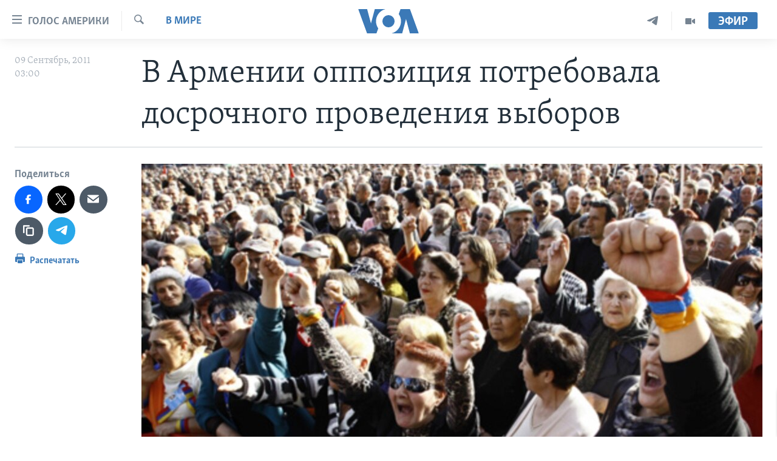

--- FILE ---
content_type: text/html; charset=utf-8
request_url: https://www.golosameriki.com/a/protesters-gather-in-armenia-2011-09-09-129562973/244419.html
body_size: 10951
content:

<!DOCTYPE html>
<html lang="ru" dir="ltr" class="no-js">
<head>
<link href="/Content/responsive/VOA/ru-RU/VOA-ru-RU.css?&amp;av=0.0.0.0&amp;cb=304" rel="stylesheet"/>
<script src="https://tags.golosameriki.com/voa-pangea/prod/utag.sync.js"></script> <script type='text/javascript' src='https://www.youtube.com/iframe_api' async></script>
<script type="text/javascript">
//a general 'js' detection, must be on top level in <head>, due to CSS performance
document.documentElement.className = "js";
var cacheBuster = "304";
var appBaseUrl = "/";
var imgEnhancerBreakpoints = [0, 144, 256, 408, 650, 1023, 1597];
var isLoggingEnabled = false;
var isPreviewPage = false;
var isLivePreviewPage = false;
if (!isPreviewPage) {
window.RFE = window.RFE || {};
window.RFE.cacheEnabledByParam = window.location.href.indexOf('nocache=1') === -1;
const url = new URL(window.location.href);
const params = new URLSearchParams(url.search);
// Remove the 'nocache' parameter
params.delete('nocache');
// Update the URL without the 'nocache' parameter
url.search = params.toString();
window.history.replaceState(null, '', url.toString());
} else {
window.addEventListener('load', function() {
const links = window.document.links;
for (let i = 0; i < links.length; i++) {
links[i].href = '#';
links[i].target = '_self';
}
})
}
var pwaEnabled = false;
var swCacheDisabled;
</script>
<meta charset="utf-8" />
<title>В Армении оппозиция потребовала досрочного проведения выборов</title>
<meta name="description" content="Участники демонстрации также требуют освобождения политических заключенных" />
<meta name="keywords" content="Темы дня, В мире, СНГ и регионы" />
<meta name="viewport" content="width=device-width, initial-scale=1.0" />
<meta http-equiv="X-UA-Compatible" content="IE=edge" />
<meta name="robots" content="max-image-preview:large"><meta name="yandex-verification" content="3d51d0b3cac2cead" />
<meta name="yandex-verification" content="0d434f2340c607bb" />
<meta property="fb:pages" content="144776752025" />
<meta name="msvalidate.01" content="3286EE554B6F672A6F2E608C02343C0E" />
<script type="text/javascript" src="//script.crazyegg.com/pages/scripts/0026/0255.js" async="async" ></script>
<link href="https://www.golosameriki.com/a/protesters-gather-in-armenia-2011-09-09-129562973/244419.html" rel="canonical" />
<meta name="apple-mobile-web-app-title" content="Голос Америки" />
<meta name="apple-mobile-web-app-status-bar-style" content="black" />
<meta name="apple-itunes-app" content="app-id=1414562683, app-argument=//244419.ltr" />
<meta content="В Армении оппозиция потребовала досрочного проведения выборов" property="og:title" />
<meta content="Участники демонстрации также требуют освобождения политических заключенных" property="og:description" />
<meta content="article" property="og:type" />
<meta content="https://www.golosameriki.com/a/protesters-gather-in-armenia-2011-09-09-129562973/244419.html" property="og:url" />
<meta content="ГОЛОС АМЕРИКИ" property="og:site_name" />
<meta content="https://www.facebook.com/golosameriki" property="article:publisher" />
<meta content="https://gdb.voanews.com/70f702dd-9f9e-4781-be51-4cd6136d0756_w1200_h630.jpg" property="og:image" />
<meta content="1200" property="og:image:width" />
<meta content="630" property="og:image:height" />
<meta content="421596527890051" property="fb:app_id" />
<meta content="summary_large_image" name="twitter:card" />
<meta content="@GolosAmeriki" name="twitter:site" />
<meta content="https://gdb.voanews.com/70f702dd-9f9e-4781-be51-4cd6136d0756_w1200_h630.jpg" name="twitter:image" />
<meta content="В Армении оппозиция потребовала досрочного проведения выборов" name="twitter:title" />
<meta content="Участники демонстрации также требуют освобождения политических заключенных" name="twitter:description" />
<link rel="amphtml" href="https://www.golosameriki.com/amp/protesters-gather-in-armenia-2011-09-09-129562973/244419.html" />
<script type="application/ld+json">{"articleSection":"В мире","isAccessibleForFree":true,"headline":"В Армении оппозиция потребовала досрочного проведения выборов","inLanguage":"ru-RU","keywords":"Темы дня, В мире, СНГ и регионы","author":{"@type":"Person","name":"Голос Америки"},"datePublished":"2011-09-09 00:00:00Z","dateModified":"2011-09-09 00:00:00Z","publisher":{"logo":{"width":512,"height":220,"@type":"ImageObject","url":"https://www.golosameriki.com/Content/responsive/VOA/ru-RU/img/logo.png"},"@type":"NewsMediaOrganization","url":"https://www.golosameriki.com","sameAs":["https://facebook.com/golosameriki","https://twitter.com/golosameriki","https://www.youtube.com/golosamerikius","https://www.instagram.com/golosameriki/","https://t.me/GolosAmeriki"],"name":"ГОЛОС АМЕРИКИ","alternateName":""},"@context":"https://schema.org","@type":"NewsArticle","mainEntityOfPage":"https://www.golosameriki.com/a/protesters-gather-in-armenia-2011-09-09-129562973/244419.html","url":"https://www.golosameriki.com/a/protesters-gather-in-armenia-2011-09-09-129562973/244419.html","description":"Участники демонстрации также требуют освобождения политических заключенных","image":{"width":1080,"height":608,"@type":"ImageObject","url":"https://gdb.voanews.com/70f702dd-9f9e-4781-be51-4cd6136d0756_w1080_h608.jpg"},"name":"В Армении оппозиция потребовала досрочного проведения выборов"}</script>
<script src="/Scripts/responsive/infographics.b?v=dVbZ-Cza7s4UoO3BqYSZdbxQZVF4BOLP5EfYDs4kqEo1&amp;av=0.0.0.0&amp;cb=304"></script>
<script src="/Scripts/responsive/loader.b?v=k-Glo3PZlmeSvzVLLV34AUzI5LZTYyUXn8VqJH3e4ug1&amp;av=0.0.0.0&amp;cb=304"></script>
<link rel="icon" type="image/svg+xml" href="/Content/responsive/VOA/img/webApp/favicon.svg" />
<link rel="alternate icon" href="/Content/responsive/VOA/img/webApp/favicon.ico" />
<link rel="apple-touch-icon" sizes="152x152" href="/Content/responsive/VOA/img/webApp/ico-152x152.png" />
<link rel="apple-touch-icon" sizes="144x144" href="/Content/responsive/VOA/img/webApp/ico-144x144.png" />
<link rel="apple-touch-icon" sizes="114x114" href="/Content/responsive/VOA/img/webApp/ico-114x114.png" />
<link rel="apple-touch-icon" sizes="72x72" href="/Content/responsive/VOA/img/webApp/ico-72x72.png" />
<link rel="apple-touch-icon-precomposed" href="/Content/responsive/VOA/img/webApp/ico-57x57.png" />
<link rel="icon" sizes="192x192" href="/Content/responsive/VOA/img/webApp/ico-192x192.png" />
<link rel="icon" sizes="128x128" href="/Content/responsive/VOA/img/webApp/ico-128x128.png" />
<meta name="msapplication-TileColor" content="#ffffff" />
<meta name="msapplication-TileImage" content="/Content/responsive/VOA/img/webApp/ico-144x144.png" />
<link rel="alternate" type="application/rss+xml" title="VOA - Top Stories [RSS]" href="/api/" />
<link rel="sitemap" type="application/rss+xml" href="/sitemap.xml" />
</head>
<body class=" nav-no-loaded cc_theme pg-article print-lay-article js-category-to-nav nojs-images ">
<noscript><iframe src="https://www.googletagmanager.com/ns.html?id=GTM-N8MP7P" height="0" width="0" style="display:none;visibility:hidden"></iframe></noscript><script type="text/javascript" data-cookiecategory="analytics">
window.dataLayer = window.dataLayer || [];window.dataLayer.push({ event: 'page_meta_ready',url:"https://www.golosameriki.com/a/protesters-gather-in-armenia-2011-09-09-129562973/244419.html",property_id:"479",article_uid:"244419",page_title:"В Армении оппозиция потребовала досрочного проведения выборов",page_type:"article",content_type:"article",subcontent_type:"article",last_modified:"2011-09-09 00:00:00Z",pub_datetime:"2011-09-09 00:00:00Z",pub_year:"2011",pub_month:"09",pub_day:"09",pub_hour:"00",pub_weekday:"Friday",section:"в мире",english_section:"topic-of-the-day-world",byline:"",categories:"topic-of-the-day,topic-of-the-day-world,topic-of-the-day-former-ussr",domain:"www.golosameriki.com",language:"Russian",language_service:"VOA Russian",platform:"web",copied:"no",copied_article:"",copied_title:"",runs_js:"Yes",cms_release:"8.43.0.0.304",enviro_type:"prod",slug:"protesters-gather-in-armenia-2011-09-09-129562973"});
if (top.location === self.location) { //if not inside of an IFrame
var renderGtm = "true";
if (renderGtm === "true") {
(function(w,d,s,l,i){w[l]=w[l]||[];w[l].push({'gtm.start':new Date().getTime(),event:'gtm.js'});var f=d.getElementsByTagName(s)[0],j=d.createElement(s),dl=l!='dataLayer'?'&l='+l:'';j.async=true;j.src='//www.googletagmanager.com/gtm.js?id='+i+dl;f.parentNode.insertBefore(j,f);})(window,document,'script','dataLayer','GTM-N8MP7P');
}
}
</script>
<!--Analytics tag js version start-->
<script type="text/javascript" data-cookiecategory="analytics">
var utag_data={entity:"VOA",cms_release:"8.43.0.0.304",language:"Russian",language_service:"VOA Russian",short_language_service:"RU",property_id:"479",platform:"web",platform_short:"W",runs_js:"Yes",page_title:"В Армении оппозиция потребовала досрочного проведения выборов",page_type:"article",page_name:"В Армении оппозиция потребовала досрочного проведения выборов",content_type:"article",subcontent_type:"article",enviro_type:"prod",url:"https://www.golosameriki.com/a/protesters-gather-in-armenia-2011-09-09-129562973/244419.html",domain:"www.golosameriki.com",pub_year:"2011",pub_month:"09",pub_day:"09",pub_hour:"00",pub_weekday:"Friday",copied:"no",copied_article:"",copied_title:"",byline:"",categories:"topic-of-the-day,topic-of-the-day-world,topic-of-the-day-former-ussr",slug:"protesters-gather-in-armenia-2011-09-09-129562973",section:"в мире",english_section:"topic-of-the-day-world",article_uid:"244419"};
if(typeof(TealiumTagFrom)==='function' && typeof(TealiumTagSearchKeyword)==='function') {
var utag_from=TealiumTagFrom();var utag_searchKeyword=TealiumTagSearchKeyword();
if(utag_searchKeyword!=null && utag_searchKeyword!=='' && utag_data["search_keyword"]==null) utag_data["search_keyword"]=utag_searchKeyword;if(utag_from!=null && utag_from!=='') utag_data["from"]=TealiumTagFrom();}
if(window.top!== window.self&&utag_data.page_type==="snippet"){utag_data.page_type = 'iframe';}
try{if(window.top!==window.self&&window.self.location.hostname===window.top.location.hostname){utag_data.platform = 'self-embed';utag_data.platform_short = 'se';}}catch(e){if(window.top!==window.self&&window.self.location.search.includes("platformType=self-embed")){utag_data.platform = 'cross-promo';utag_data.platform_short = 'cp';}}
(function(a,b,c,d){ a="https://tags.golosameriki.com/voa-pangea/prod/utag.js"; b=document;c="script";d=b.createElement(c);d.src=a;d.type="text/java"+c;d.async=true; a=b.getElementsByTagName(c)[0];a.parentNode.insertBefore(d,a); })();
</script>
<!--Analytics tag js version end-->
<!-- Analytics tag management NoScript -->
<noscript>
<img style="position: absolute; border: none;" src="https://ssc.golosameriki.com/b/ss/bbgprod,bbgentityvoa/1/G.4--NS/476136268?pageName=voa%3aru%3aw%3aarticle%3a%d0%92%20%d0%90%d1%80%d0%bc%d0%b5%d0%bd%d0%b8%d0%b8%20%d0%be%d0%bf%d0%bf%d0%be%d0%b7%d0%b8%d1%86%d0%b8%d1%8f%20%d0%bf%d0%be%d1%82%d1%80%d0%b5%d0%b1%d0%be%d0%b2%d0%b0%d0%bb%d0%b0%20%d0%b4%d0%be%d1%81%d1%80%d0%be%d1%87%d0%bd%d0%be%d0%b3%d0%be%20%d0%bf%d1%80%d0%be%d0%b2%d0%b5%d0%b4%d0%b5%d0%bd%d0%b8%d1%8f%20%d0%b2%d1%8b%d0%b1%d0%be%d1%80%d0%be%d0%b2&amp;c6=%d0%92%20%d0%90%d1%80%d0%bc%d0%b5%d0%bd%d0%b8%d0%b8%20%d0%be%d0%bf%d0%bf%d0%be%d0%b7%d0%b8%d1%86%d0%b8%d1%8f%20%d0%bf%d0%be%d1%82%d1%80%d0%b5%d0%b1%d0%be%d0%b2%d0%b0%d0%bb%d0%b0%20%d0%b4%d0%be%d1%81%d1%80%d0%be%d1%87%d0%bd%d0%be%d0%b3%d0%be%20%d0%bf%d1%80%d0%be%d0%b2%d0%b5%d0%b4%d0%b5%d0%bd%d0%b8%d1%8f%20%d0%b2%d1%8b%d0%b1%d0%be%d1%80%d0%be%d0%b2&amp;v36=8.43.0.0.304&amp;v6=D=c6&amp;g=https%3a%2f%2fwww.golosameriki.com%2fa%2fprotesters-gather-in-armenia-2011-09-09-129562973%2f244419.html&amp;c1=D=g&amp;v1=D=g&amp;events=event1,event52&amp;c16=voa%20russian&amp;v16=D=c16&amp;c5=topic-of-the-day-world&amp;v5=D=c5&amp;ch=%d0%92%20%d0%bc%d0%b8%d1%80%d0%b5&amp;c15=russian&amp;v15=D=c15&amp;c4=article&amp;v4=D=c4&amp;c14=244419&amp;v14=D=c14&amp;v20=no&amp;c17=web&amp;v17=D=c17&amp;mcorgid=518abc7455e462b97f000101%40adobeorg&amp;server=www.golosameriki.com&amp;pageType=D=c4&amp;ns=bbg&amp;v29=D=server&amp;v25=voa&amp;v30=479&amp;v105=D=User-Agent " alt="analytics" width="1" height="1" /></noscript>
<!-- End of Analytics tag management NoScript -->
<!--*** Accessibility links - For ScreenReaders only ***-->
<section>
<div class="sr-only">
<h2>Линки доступности</h2>
<ul>
<li><a href="#content" data-disable-smooth-scroll="1">Перейти на основной контент</a></li>
<li><a href="#navigation" data-disable-smooth-scroll="1">Перейти к основной навигации</a></li>
<li><a href="#txtHeaderSearch" data-disable-smooth-scroll="1">Перейти в поиск</a></li>
</ul>
</div>
</section>
<div dir="ltr">
<div id="page">
<aside>
<div class="c-lightbox overlay-modal">
<div class="c-lightbox__intro">
<h2 class="c-lightbox__intro-title"></h2>
<button class="btn btn--rounded c-lightbox__btn c-lightbox__intro-next" title="Следующая страница">
<span class="ico ico--rounded ico-chevron-forward"></span>
<span class="sr-only">Следующая страница</span>
</button>
</div>
<div class="c-lightbox__nav">
<button class="btn btn--rounded c-lightbox__btn c-lightbox__btn--close" title="Закрыть">
<span class="ico ico--rounded ico-close"></span>
<span class="sr-only">Закрыть</span>
</button>
<button class="btn btn--rounded c-lightbox__btn c-lightbox__btn--prev" title="Предыдущая страница">
<span class="ico ico--rounded ico-chevron-backward"></span>
<span class="sr-only">Предыдущая страница</span>
</button>
<button class="btn btn--rounded c-lightbox__btn c-lightbox__btn--next" title="Следующая страница">
<span class="ico ico--rounded ico-chevron-forward"></span>
<span class="sr-only">Следующая страница</span>
</button>
</div>
<div class="c-lightbox__content-wrap">
<figure class="c-lightbox__content">
<span class="c-spinner c-spinner--lightbox">
<img src="/Content/responsive/img/player-spinner.png"
alt="please wait"
title="please wait" />
</span>
<div class="c-lightbox__img">
<div class="thumb">
<img src="" alt="" />
</div>
</div>
<figcaption>
<div class="c-lightbox__info c-lightbox__info--foot">
<span class="c-lightbox__counter"></span>
<span class="caption c-lightbox__caption"></span>
</div>
</figcaption>
</figure>
</div>
<div class="hidden">
<div class="content-advisory__box content-advisory__box--lightbox">
<span class="content-advisory__box-text">This image contains sensitive content which some people may find offensive or disturbing.</span>
<button class="btn btn--transparent content-advisory__box-btn m-t-md" value="text" type="button">
<span class="btn__text">
Click to reveal
</span>
</button>
</div>
</div>
</div>
<div class="print-dialogue">
<div class="container">
<h3 class="print-dialogue__title section-head">Настройки версии для печати:</h3>
<div class="print-dialogue__opts">
<ul class="print-dialogue__opt-group">
<li class="form__group form__group--checkbox">
<input class="form__check " id="checkboxImages" name="checkboxImages" type="checkbox" checked="checked" />
<label for="checkboxImages" class="form__label m-t-md">Изображения</label>
</li>
<li class="form__group form__group--checkbox">
<input class="form__check " id="checkboxMultimedia" name="checkboxMultimedia" type="checkbox" checked="checked" />
<label for="checkboxMultimedia" class="form__label m-t-md">Медиа</label>
</li>
</ul>
<ul class="print-dialogue__opt-group">
<li class="form__group form__group--checkbox">
<input class="form__check " id="checkboxEmbedded" name="checkboxEmbedded" type="checkbox" checked="checked" />
<label for="checkboxEmbedded" class="form__label m-t-md">Встроенный контент</label>
</li>
<li class="hidden">
<input class="form__check " id="checkboxComments" name="checkboxComments" type="checkbox" />
<label for="checkboxComments" class="form__label m-t-md">Комментарии</label>
</li>
</ul>
</div>
<div class="print-dialogue__buttons">
<button class="btn btn--secondary close-button" type="button" title="Отменить">
<span class="btn__text ">Отменить</span>
</button>
<button class="btn btn-cust-print m-l-sm" type="button" title="Распечатать">
<span class="btn__text ">Распечатать</span>
</button>
</div>
</div>
</div>
<div class="ctc-message pos-fix">
<div class="ctc-message__inner">Link has been copied to clipboard</div>
</div>
</aside>
<div class="hdr-20 hdr-20--big">
<div class="hdr-20__inner">
<div class="hdr-20__max pos-rel">
<div class="hdr-20__side hdr-20__side--primary d-flex">
<label data-for="main-menu-ctrl" data-switcher-trigger="true" data-switch-target="main-menu-ctrl" class="burger hdr-trigger pos-rel trans-trigger" data-trans-evt="click" data-trans-id="menu">
<span class="ico ico-close hdr-trigger__ico hdr-trigger__ico--close burger__ico burger__ico--close"></span>
<span class="ico ico-menu hdr-trigger__ico hdr-trigger__ico--open burger__ico burger__ico--open"></span>
<span class="burger__label">Голос Америки</span>
</label>
<div class="menu-pnl pos-fix trans-target" data-switch-target="main-menu-ctrl" data-trans-id="menu">
<div class="menu-pnl__inner">
<nav class="main-nav menu-pnl__item menu-pnl__item--first">
<ul class="main-nav__list accordeon" data-analytics-tales="false" data-promo-name="link" data-location-name="nav,secnav">
<li class="main-nav__item">
<a class="main-nav__item-name main-nav__item-name--link" href="/p/5997.html" title="Главное" data-item-name="home" >Главное</a>
</li>
<li class="main-nav__item accordeon__item" data-switch-target="menu-item-659">
<label class="main-nav__item-name main-nav__item-name--label accordeon__control-label" data-switcher-trigger="true" data-for="menu-item-659">
Программы
<span class="ico ico-chevron-down main-nav__chev"></span>
</label>
<div class="main-nav__sub-list">
<a class="main-nav__item-name main-nav__item-name--link main-nav__item-name--sub" href="/p/6330.html" title="Америка" data-item-name="current-time-us" >Америка</a>
<a class="main-nav__item-name main-nav__item-name--link main-nav__item-name--sub" href="/voa60" title="Новости за минуту" data-item-name="programs-video-voa-60" >Новости за минуту</a>
<a class="main-nav__item-name main-nav__item-name--link main-nav__item-name--sub" href="/p/6368.html" title="Итоги" data-item-name="current-time-itogi" >Итоги</a>
<a class="main-nav__item-name main-nav__item-name--link main-nav__item-name--sub" href="/z/7192" title="Почему это важно?" data-item-name="why-it-matters" >Почему это важно?</a>
<a class="main-nav__item-name main-nav__item-name--link main-nav__item-name--sub" href="/p/8301.html" title="Дискуссия VOA" data-item-name="discussion-voa" >Дискуссия VOA</a>
<a class="main-nav__item-name main-nav__item-name--link main-nav__item-name--sub" href="/p/7039.html" title="Детали" data-item-name="detali" >Детали</a>
<a class="main-nav__item-name main-nav__item-name--link main-nav__item-name--sub" href="/p/7040.html" title="Нью-Йорк New York" data-item-name="new-york-new-york" >Нью-Йорк New York</a>
<a class="main-nav__item-name main-nav__item-name--link main-nav__item-name--sub" href="/america-big-road-trip" title="Америка. Большое путешествие" data-item-name="america_big_travel" >Америка. Большое путешествие</a>
</div>
</li>
<li class="main-nav__item accordeon__item" data-switch-target="menu-item-1894">
<label class="main-nav__item-name main-nav__item-name--label accordeon__control-label" data-switcher-trigger="true" data-for="menu-item-1894">
Проекты
<span class="ico ico-chevron-down main-nav__chev"></span>
</label>
<div class="main-nav__sub-list">
<a class="main-nav__item-name main-nav__item-name--link main-nav__item-name--sub" href="/learning-english" title="Учим английский" data-item-name="english-lessons-russian-subtitles" >Учим английский</a>
<a class="main-nav__item-name main-nav__item-name--link main-nav__item-name--sub" href="/z/5296" title="Наша американская история" data-item-name="our-american-story" >Наша американская история</a>
<a class="main-nav__item-name main-nav__item-name--link main-nav__item-name--sub" href="/z/5862" title="А как в Америке?" data-item-name="how-its-done-in-america" >А как в Америке?</a>
<a class="main-nav__item-name main-nav__item-name--link main-nav__item-name--sub" href="/artifacts" title="Артефакты" data-item-name="artefacts" >Артефакты</a>
<a class="main-nav__item-name main-nav__item-name--link main-nav__item-name--sub" href="/z/5869" title="Американские городки" data-item-name="small-town-america" >Американские городки</a>
<a class="main-nav__item-name main-nav__item-name--link main-nav__item-name--sub" href="/test" title="Тесты" data-item-name="quiz" >Тесты</a>
</div>
</li>
<li class="main-nav__item">
<a class="main-nav__item-name main-nav__item-name--link" href="/p/6172.html" title="Экспертиза" data-item-name="ekspertiza" >Экспертиза</a>
</li>
<li class="main-nav__item">
<a class="main-nav__item-name main-nav__item-name--link" href="/p/5887.html" title="Интервью" data-item-name="interview-responsive" >Интервью</a>
</li>
<li class="main-nav__item">
<a class="main-nav__item-name main-nav__item-name--link" href="/p/8408.html" title="ФАКТЫ ПРОТИВ ФЕЙКОВ" data-item-name="facts-vs-fakes" >ФАКТЫ ПРОТИВ ФЕЙКОВ</a>
</li>
<li class="main-nav__item">
<a class="main-nav__item-name main-nav__item-name--link" href="/press-freedom" title="ЗА СВОБОДУ ПРЕССЫ" data-item-name="press-freedom" >ЗА СВОБОДУ ПРЕССЫ</a>
</li>
<li class="main-nav__item">
<a class="main-nav__item-name main-nav__item-name--link" href="/learning-english" title="Учим английский" data-item-name="english-lessons-russian-subtitles" >Учим английский</a>
</li>
<li class="main-nav__item">
<a class="main-nav__item-name main-nav__item-name--link" href="/video" title="Видео" data-item-name="video-media" >Видео</a>
</li>
<li class="main-nav__item">
<a class="main-nav__item-name main-nav__item-name--link" href="/subscribe.html" title="Подписка на новости" >Подписка на новости</a>
</li>
</ul>
</nav>
<div class="menu-pnl__item">
<a href="https://learningenglish.voanews.com/" class="menu-pnl__item-link" alt="Learning English">Learning English</a>
</div>
<div class="menu-pnl__item menu-pnl__item--social">
<h5 class="menu-pnl__sub-head">Социальные сети</h5>
<a href="https://facebook.com/golosameriki" title="Следите за нами на Facebook" data-analytics-text="follow_on_facebook" class="btn btn--rounded btn--social-inverted menu-pnl__btn js-social-btn btn-facebook" target="_blank" rel="noopener">
<span class="ico ico-facebook-alt ico--rounded"></span>
</a>
<a href="https://twitter.com/golosameriki" title="Следите за нами на Twitter" data-analytics-text="follow_on_twitter" class="btn btn--rounded btn--social-inverted menu-pnl__btn js-social-btn btn-twitter" target="_blank" rel="noopener">
<span class="ico ico-twitter ico--rounded"></span>
</a>
<a href="https://www.youtube.com/golosamerikius" title="Канал на Youtube" data-analytics-text="follow_on_youtube" class="btn btn--rounded btn--social-inverted menu-pnl__btn js-social-btn btn-youtube" target="_blank" rel="noopener">
<span class="ico ico-youtube ico--rounded"></span>
</a>
<a href="https://t.me/GolosAmeriki" title="Следите за нами в Telegram" data-analytics-text="follow_on_telegram" class="btn btn--rounded btn--social-inverted menu-pnl__btn js-social-btn btn-telegram" target="_blank" rel="noopener">
<span class="ico ico-telegram ico--rounded"></span>
</a>
<a href="https://www.instagram.com/golosameriki/" title="Подпишитесь на нас в Instagram" data-analytics-text="follow_on_instagram" class="btn btn--rounded btn--social-inverted menu-pnl__btn js-social-btn btn-instagram" target="_blank" rel="noopener">
<span class="ico ico-instagram ico--rounded"></span>
</a>
</div>
<div class="menu-pnl__item">
<a href="/navigation/allsites" class="menu-pnl__item-link">
<span class="ico ico-languages "></span>
Языки
</a>
</div>
</div>
</div>
<label data-for="top-search-ctrl" data-switcher-trigger="true" data-switch-target="top-search-ctrl" class="top-srch-trigger hdr-trigger">
<span class="ico ico-close hdr-trigger__ico hdr-trigger__ico--close top-srch-trigger__ico top-srch-trigger__ico--close"></span>
<span class="ico ico-search hdr-trigger__ico hdr-trigger__ico--open top-srch-trigger__ico top-srch-trigger__ico--open"></span>
</label>
<div class="srch-top srch-top--in-header" data-switch-target="top-search-ctrl">
<div class="container">
<form action="/s" class="srch-top__form srch-top__form--in-header" id="form-topSearchHeader" method="get" role="search"><label for="txtHeaderSearch" class="sr-only">Поиск</label>
<input type="text" id="txtHeaderSearch" name="k" placeholder="искать текст ..." accesskey="s" value="" class="srch-top__input analyticstag-event" onkeydown="if (event.keyCode === 13) { FireAnalyticsTagEventOnSearch('search', $dom.get('#txtHeaderSearch')[0].value) }" />
<button title="Поиск" type="submit" class="btn btn--top-srch analyticstag-event" onclick="FireAnalyticsTagEventOnSearch('search', $dom.get('#txtHeaderSearch')[0].value) ">
<span class="ico ico-search"></span>
</button></form>
</div>
</div>
<a href="/" class="main-logo-link">
<img src="/Content/responsive/VOA/ru-RU/img/logo-compact.svg" class="main-logo main-logo--comp" alt="site logo">
<img src="/Content/responsive/VOA/ru-RU/img/logo.svg" class="main-logo main-logo--big" alt="site logo">
</a>
</div>
<div class="hdr-20__side hdr-20__side--secondary d-flex">
<a href="/p/6338.html" title="Программы" class="hdr-20__secondary-item" data-item-name="video">
<span class="ico ico-video hdr-20__secondary-icon"></span>
</a>
<a href="https://t.me/GolosAmeriki" title="Telegram" class="hdr-20__secondary-item" data-item-name="custom1">
<span class="ico-custom ico-custom--1 hdr-20__secondary-icon"></span>
</a>
<a href="/s" title="Поиск" class="hdr-20__secondary-item hdr-20__secondary-item--search" data-item-name="search">
<span class="ico ico-search hdr-20__secondary-icon hdr-20__secondary-icon--search"></span>
</a>
<div class="hdr-20__secondary-item live-b-drop">
<div class="live-b-drop__off">
<a href="/live" class="live-b-drop__link" title="Эфир" data-item-name="live">
<span class="badge badge--live-btn badge--live-btn-off">
Эфир
</span>
</a>
</div>
<div class="live-b-drop__on hidden">
<label data-for="live-ctrl" data-switcher-trigger="true" data-switch-target="live-ctrl" class="live-b-drop__label pos-rel">
<span class="badge badge--live badge--live-btn">
Эфир
</span>
<span class="ico ico-close live-b-drop__label-ico live-b-drop__label-ico--close"></span>
</label>
<div class="live-b-drop__panel" id="targetLivePanelDiv" data-switch-target="live-ctrl"></div>
</div>
</div>
<div class="srch-bottom">
<form action="/s" class="srch-bottom__form d-flex" id="form-bottomSearch" method="get" role="search"><label for="txtSearch" class="sr-only">Поиск</label>
<input type="search" id="txtSearch" name="k" placeholder="искать текст ..." accesskey="s" value="" class="srch-bottom__input analyticstag-event" onkeydown="if (event.keyCode === 13) { FireAnalyticsTagEventOnSearch('search', $dom.get('#txtSearch')[0].value) }" />
<button title="Поиск" type="submit" class="btn btn--bottom-srch analyticstag-event" onclick="FireAnalyticsTagEventOnSearch('search', $dom.get('#txtSearch')[0].value) ">
<span class="ico ico-search"></span>
</button></form>
</div>
</div>
<img src="/Content/responsive/VOA/ru-RU/img/logo-print.gif" class="logo-print" alt="site logo">
<img src="/Content/responsive/VOA/ru-RU/img/logo-print_color.png" class="logo-print logo-print--color" alt="site logo">
</div>
</div>
</div>
<script>
if (document.body.className.indexOf('pg-home') > -1) {
var nav2In = document.querySelector('.hdr-20__inner');
var nav2Sec = document.querySelector('.hdr-20__side--secondary');
var secStyle = window.getComputedStyle(nav2Sec);
if (nav2In && window.pageYOffset < 150 && secStyle['position'] !== 'fixed') {
nav2In.classList.add('hdr-20__inner--big')
}
}
</script>
<div class="c-hlights c-hlights--breaking c-hlights--no-item" data-hlight-display="mobile,desktop">
<div class="c-hlights__wrap container p-0">
<div class="c-hlights__nav">
<a role="button" href="#" title="Предыдущая страница">
<span class="ico ico-chevron-backward m-0"></span>
<span class="sr-only">Предыдущая страница</span>
</a>
<a role="button" href="#" title="Следующая страница">
<span class="ico ico-chevron-forward m-0"></span>
<span class="sr-only">Следующая страница</span>
</a>
</div>
<span class="c-hlights__label">
<span class="">Срочно</span>
<span class="switcher-trigger">
<label data-for="more-less-1" data-switcher-trigger="true" class="switcher-trigger__label switcher-trigger__label--more p-b-0" title="Показать ещё">
<span class="ico ico-chevron-down"></span>
</label>
<label data-for="more-less-1" data-switcher-trigger="true" class="switcher-trigger__label switcher-trigger__label--less p-b-0" title="Скрыть">
<span class="ico ico-chevron-up"></span>
</label>
</span>
</span>
<ul class="c-hlights__items switcher-target" data-switch-target="more-less-1">
</ul>
</div>
</div> <div id="content">
<main class="container">
<div class="hdr-container">
<div class="row">
<div class="col-category col-xs-12 col-md-2 pull-left"> <div class="category js-category">
<a class="" href="/world">В мире</a> </div>
</div><div class="col-title col-xs-12 col-md-10 pull-right"> <h1 class="title pg-title">
В Армении оппозиция потребовала досрочного проведения выборов
</h1>
</div><div class="col-publishing-details col-xs-12 col-sm-12 col-md-2 pull-left"> <div class="publishing-details ">
<div class="published">
<span class="date" >
<time pubdate="pubdate" datetime="2011-09-09T03:00:00+03:00">
09 Сентябрь, 2011 03:00
</time>
</span>
</div>
</div>
</div><div class="col-lg-12 separator"> <div class="separator">
<hr class="title-line" />
</div>
</div><div class="col-multimedia col-xs-12 col-md-10 pull-right"> <div class="cover-media">
<figure class="media-image js-media-expand">
<div class="img-wrap">
<div class="thumb thumb16_9">
<img src="https://gdb.voanews.com/cca2f93c-9077-42a1-befe-c9e24616baa6_w250_r1_s.jpg" alt="В Армении оппозиция потребовала досрочного проведения выборов" />
</div>
</div>
<figcaption>
<span class="caption">В Армении оппозиция потребовала досрочного проведения выборов</span>
</figcaption>
</figure>
</div>
</div><div class="col-xs-12 col-md-2 pull-left article-share pos-rel"> <div class="share--box">
<aside class="share flex-column js-share--apply-sticky js-share--expandable js-share--horizontal" >
<span class="label label--share">Поделиться</span>
<ul class="share__list">
<li class="share__item">
<a href="https://facebook.com/sharer.php?u=https%3a%2f%2fwww.golosameriki.com%2fa%2fprotesters-gather-in-armenia-2011-09-09-129562973%2f244419.html"
data-analytics-text="share_on_facebook"
title="Поделись на Facebook" target="_blank"
class="btn btn--rounded btn-facebook js-social-btn">
<span class="ico ico--rounded ico-facebook ico--l"></span>
</a>
</li>
<li class="share__item">
<a href="https://twitter.com/share?url=https%3a%2f%2fwww.golosameriki.com%2fa%2fprotesters-gather-in-armenia-2011-09-09-129562973%2f244419.html&amp;text=%d0%92+%d0%90%d1%80%d0%bc%d0%b5%d0%bd%d0%b8%d0%b8+%d0%be%d0%bf%d0%bf%d0%be%d0%b7%d0%b8%d1%86%d0%b8%d1%8f+%d0%bf%d0%be%d1%82%d1%80%d0%b5%d0%b1%d0%be%d0%b2%d0%b0%d0%bb%d0%b0+%d0%b4%d0%be%d1%81%d1%80%d0%be%d1%87%d0%bd%d0%be%d0%b3%d0%be+%d0%bf%d1%80%d0%be%d0%b2%d0%b5%d0%b4%d0%b5%d0%bd%d0%b8%d1%8f+%d0%b2%d1%8b%d0%b1%d0%be%d1%80%d0%be%d0%b2"
data-analytics-text="share_on_twitter"
title="Поделись в Twitter" target="_blank"
class="btn btn--rounded btn-twitter js-social-btn">
<span class="ico ico--rounded ico-twitter ico--l"></span>
</a>
</li>
<li class="share__item">
<a href="mailto:?body=https%3a%2f%2fwww.golosameriki.com%2fa%2fprotesters-gather-in-armenia-2011-09-09-129562973%2f244419.html&amp;subject=В Армении оппозиция потребовала досрочного проведения выборов"
title="Отправить другу"
class="btn btn--rounded btn-email ">
<span class="ico ico--rounded ico-email ico--l"></span>
</a>
</li>
<li class="share__item">
<div class="ctc">
<input type="text" class="ctc__input" readonly="readonly">
<button class="btn btn--rounded btn--ctc ctc__button" value="text" role="copy link" js-href="https://www.golosameriki.com/a/protesters-gather-in-armenia-2011-09-09-129562973/244419.html" title="copy link">
<span class="ico ico-content-copy ico--rounded ico--l"></span>
</button>
</div>
</li>
<li class="share__item">
<a href="https://telegram.me/share/url?url=https%3a%2f%2fwww.golosameriki.com%2fa%2fprotesters-gather-in-armenia-2011-09-09-129562973%2f244419.html"
data-analytics-text="share_on_telegram"
title="Share on Telegram" target="_blank"
class="btn btn--rounded btn-telegram js-social-btn">
<span class="ico ico--rounded ico-telegram ico--l"></span>
</a>
</li>
<li class="share__item share__item--sharing-more">
<a title="Варианты поделиться" data-title-additional="Fewer options" class="btn btn--rounded btn--show-more hidden">
<span class="ico ico--rounded ico-ellipsis ico--l"></span>
</a>
</li>
</ul>
</aside>
<div class="sticky-share-container" style="display:none">
<div class="container">
<a href="https://www.golosameriki.com" id="logo-sticky-share">&nbsp;</a>
<div class="pg-title pg-title--sticky-share">
В Армении оппозиция потребовала досрочного проведения выборов
</div>
<div class="sticked-nav-actions">
<aside class="share share--sticky js-share--expandable">
<span class="label label--share">Поделиться</span>
<ul class="share__list">
<li class="share__item share__item--horizontal">
<a href="https://facebook.com/sharer.php?u=https%3a%2f%2fwww.golosameriki.com%2fa%2fprotesters-gather-in-armenia-2011-09-09-129562973%2f244419.html"
data-analytics-text="share_on_facebook"
title="Поделись на Facebook" target="_blank"
class="btn btn--rounded btn-facebook js-social-btn">
<span class="ico ico--rounded ico-facebook ico--s"></span>
</a>
</li>
<li class="share__item share__item--horizontal">
<a href="https://twitter.com/share?url=https%3a%2f%2fwww.golosameriki.com%2fa%2fprotesters-gather-in-armenia-2011-09-09-129562973%2f244419.html&amp;text=%d0%92+%d0%90%d1%80%d0%bc%d0%b5%d0%bd%d0%b8%d0%b8+%d0%be%d0%bf%d0%bf%d0%be%d0%b7%d0%b8%d1%86%d0%b8%d1%8f+%d0%bf%d0%be%d1%82%d1%80%d0%b5%d0%b1%d0%be%d0%b2%d0%b0%d0%bb%d0%b0+%d0%b4%d0%be%d1%81%d1%80%d0%be%d1%87%d0%bd%d0%be%d0%b3%d0%be+%d0%bf%d1%80%d0%be%d0%b2%d0%b5%d0%b4%d0%b5%d0%bd%d0%b8%d1%8f+%d0%b2%d1%8b%d0%b1%d0%be%d1%80%d0%be%d0%b2"
data-analytics-text="share_on_twitter"
title="Поделись в Twitter" target="_blank"
class="btn btn--rounded btn-twitter js-social-btn">
<span class="ico ico--rounded ico-twitter ico--s"></span>
</a>
</li>
<li class="share__item share__item--additional share__item--horizontal">
<a href="mailto:?body=https%3a%2f%2fwww.golosameriki.com%2fa%2fprotesters-gather-in-armenia-2011-09-09-129562973%2f244419.html&amp;subject=В Армении оппозиция потребовала досрочного проведения выборов"
title="Отправить другу"
class="btn btn--rounded btn-email ">
<span class="ico ico--rounded ico-email ico--s"></span>
</a>
</li>
<li class="share__item share__item--additional share__item--horizontal">
<div class="ctc">
<input type="text" class="ctc__input" readonly="readonly">
<button class="btn btn--rounded btn--ctc ctc__button" value="text" role="copy link" js-href="https://www.golosameriki.com/a/protesters-gather-in-armenia-2011-09-09-129562973/244419.html" title="copy link">
<span class="ico ico-content-copy ico--rounded ico--s"></span>
</button>
</div>
</li>
<li class="share__item share__item--additional share__item--horizontal">
<a href="https://telegram.me/share/url?url=https%3a%2f%2fwww.golosameriki.com%2fa%2fprotesters-gather-in-armenia-2011-09-09-129562973%2f244419.html"
data-analytics-text="share_on_telegram"
title="Share on Telegram" target="_blank"
class="btn btn--rounded btn-telegram js-social-btn">
<span class="ico ico--rounded ico-telegram ico--s"></span>
</a>
</li>
<li class="share__item share__item--sharing-more">
<a title="Варианты поделиться" data-title-additional="Fewer options" class="btn btn--rounded btn--show-more hidden">
<span class="ico ico--rounded ico-ellipsis ico--s"></span>
</a>
</li>
</ul>
</aside>
</div>
</div>
</div>
<div class="links">
<p class="link-print visible-md visible-lg buttons p-0">
<button class="btn btn--link btn-print p-t-0" onclick="if (typeof FireAnalyticsTagEvent === 'function') {FireAnalyticsTagEvent({ on_page_event: 'print_story' });}return false" title="(CTRL+P)">
<span class="ico ico-print"></span>
<span class="btn__text">Распечатать</span>
</button>
</p>
</div>
</div>
</div>
</div>
</div>
<div class="body-container">
<div class="row">
<div class="col-xs-12 col-sm-12 col-md-10 col-lg-10 pull-right">
<div class="row">
<div class="col-xs-12 col-sm-12 col-md-8 col-lg-8 pull-left bottom-offset content-offset">
<div class="intro intro--bold" >
<p >Участники демонстрации также требуют освобождения политических заключенных</p>
</div>
<div id="article-content" class="content-floated-wrap fb-quotable">
<div class="wsw">
<p>В пятницу в Ереване состоялся митинг, во время которого по меньшей мере 5 тысяч человек потребовали досрочного проведения выборов.<br /><br />Митинг был организован оппозиционной партией – Армянским национальным конгрессом во главе с бывшим президентом Левоном Тер-Петросяном. Во время митинга протестующие обещали организовать демонстрации, если не будут выполнены их требования, в том числе об освобождении одного из активистов оппозиции, арестованного в прошлом месяце во время столкновения с полицией.<br /><br />Митинги и демонстрации протеста против правительства президента Сержа Саргсяна периодически проходят в Ереване, начиная с 2008 года, когда оппозиция объявила результаты выборов фальсифицированными. Помимо проведения досрочных выборов участники демонстрации требуют освобождения политических заключенных.<br /><br />Начатый недавно диалог между оппозицией и властями был прерван после ареста активиста оппозиционного движения.<br /><br />Правозащитные группы и оппозиция обвиняют Саргсяна и его правительство в организации заказных, политически мотивированных судебных процессов в ответ на политические беспорядки, произошедшие после победы президента на выборах 2008 года, результаты которых многие поставили под сомнение. Члены оппозиции утверждают, что выборы были фальсифицированы. Они также обвиняют власти в нежелании проводить расследования по многочисленным заявлениям о превышении полицейскими полномочий при подавлении антиправительственных выступлений. <br /><br />В феврале партии, входящие в правящую коалицию, встали на сторону Саргсяна, подписав меморандум в поддержку его переизбрания на второй срок в 2013 году.<br /><br /></p>
<p><a class="wsw__a" href="http://www.voanews.com/russian/news/world-news/" target="_parent">Другие новости о событиях в мире читайте в рубрике «В мире»</a><br /> <br /></p>
</div>
</div>
</div>
</div>
</div>
</div>
</div>
</main>
<div class="container">
<div class="row">
<div class="col-xs-12 col-sm-12 col-md-12 col-lg-12">
<div class="slide-in-wg suspended" data-cookie-id="wgt-59519-1742461">
<div class="wg-hiding-area">
<span class="ico ico-arrow-right"></span>
<div class="media-block-wrap">
<h2 class="section-head">Recommended</h2>
<div class="row">
<ul>
<li class="col-xs-12 col-sm-12 col-md-12 col-lg-12 mb-grid">
<div class="media-block ">
<a href="https://bit.ly/48zUH0Q" class="img-wrap img-wrap--t-spac img-wrap--size-4 img-wrap--float" title="Подпишитесь на нас в Telegram!">
<div class="thumb thumb16_9">
<noscript class="nojs-img">
<img src="https://gdb.voanews.com/01000000-0a00-0242-bcf9-08dc05782b0a_cx0_cy7_cw0_w100_r1.jpg" alt="Логотип Telegram на экране смартфона. Telegram Logo on a smartphone screen (Photo by Kirill KUDRYAVTSEV / AFP)" />
</noscript>
<img data-src="https://gdb.voanews.com/01000000-0a00-0242-bcf9-08dc05782b0a_cx0_cy7_cw0_w33_r1.jpg" src="" alt="Логотип Telegram на экране смартфона. Telegram Logo on a smartphone screen (Photo by Kirill KUDRYAVTSEV / AFP)" class=""/>
</div>
</a>
<div class="media-block__content media-block__content--h">
<a href="https://bit.ly/48zUH0Q">
<h4 class="media-block__title media-block__title--size-4" title="Подпишитесь на нас в Telegram!">
Подпишитесь на нас в Telegram!
</h4>
</a>
</div>
</div>
</li>
</ul>
</div>
</div>
</div>
</div>
</div>
</div>
</div>
</div>
<footer role="contentinfo">
<div id="foot" class="foot">
<div class="container">
<div class="foot-nav collapsed" id="foot-nav">
<div class="menu">
<ul class="items">
<li class="socials block-socials">
<span class="handler" id="socials-handler">
Социальные сети
</span>
<div class="inner">
<ul class="subitems follow">
<li>
<a href="https://facebook.com/golosameriki" title="Следите за нами на Facebook" data-analytics-text="follow_on_facebook" class="btn btn--rounded js-social-btn btn-facebook" target="_blank" rel="noopener">
<span class="ico ico-facebook-alt ico--rounded"></span>
</a>
</li>
<li>
<a href="https://twitter.com/golosameriki" title="Следите за нами на Twitter" data-analytics-text="follow_on_twitter" class="btn btn--rounded js-social-btn btn-twitter" target="_blank" rel="noopener">
<span class="ico ico-twitter ico--rounded"></span>
</a>
</li>
<li>
<a href="https://www.youtube.com/golosamerikius" title="Канал на Youtube" data-analytics-text="follow_on_youtube" class="btn btn--rounded js-social-btn btn-youtube" target="_blank" rel="noopener">
<span class="ico ico-youtube ico--rounded"></span>
</a>
</li>
<li>
<a href="https://www.instagram.com/golosameriki/" title="Подпишитесь на нас в Instagram" data-analytics-text="follow_on_instagram" class="btn btn--rounded js-social-btn btn-instagram" target="_blank" rel="noopener">
<span class="ico ico-instagram ico--rounded"></span>
</a>
</li>
<li>
<a href="/rssfeeds" title="RSS" data-analytics-text="follow_on_rss" class="btn btn--rounded js-social-btn btn-rss" >
<span class="ico ico-rss ico--rounded"></span>
</a>
</li>
<li>
<a href="/podcasts" title="Подкаст" data-analytics-text="follow_on_podcast" class="btn btn--rounded js-social-btn btn-podcast" >
<span class="ico ico-podcast ico--rounded"></span>
</a>
</li>
<li>
<a href="/subscribe.html" title="Подписаться" data-analytics-text="follow_on_subscribe" class="btn btn--rounded js-social-btn btn-email" >
<span class="ico ico-email ico--rounded"></span>
</a>
</li>
<li>
<a href="https://t.me/GolosAmeriki" title="Следите за нами в Telegram" data-analytics-text="follow_on_telegram" class="btn btn--rounded js-social-btn btn-telegram" target="_blank" rel="noopener">
<span class="ico ico-telegram ico--rounded"></span>
</a>
</li>
</ul>
</div>
</li>
<li class="block-primary collapsed collapsible item">
<span class="handler">
Голос Америки
<span title="close tab" class="ico ico-chevron-up"></span>
<span title="open tab" class="ico ico-chevron-down"></span>
<span title="add" class="ico ico-plus"></span>
<span title="remove" class="ico ico-minus"></span>
</span>
<div class="inner">
<ul class="subitems">
<li class="subitem">
<a class="handler" href="/p/3980.html" title="О нас" >О нас</a>
</li>
<li class="subitem">
<a class="handler" href="/p/3982.html" title="Пишите нам" >Пишите нам</a>
</li>
<li class="subitem">
<a class="handler" href="/p/3981.html" title="Правовая информация" >Правовая информация</a>
</li>
<li class="subitem">
<a class="handler" href="/mobile-app" title="Как обойти блокировку сайта?" >Как обойти блокировку сайта?</a>
</li>
<li class="subitem">
<a class="handler" href="/p/7867.html" title="VOA+" >VOA+</a>
</li>
<li class="subitem">
<a class="handler" href="https://apps.apple.com/us/app/voa-%D0%B3%D0%BE%D0%BB%D0%BE%D1%81-%D0%B0%D0%BC%D0%B5%D1%80%D0%B8%D0%BA%D0%B8/id1414562683" title="iOS" >iOS</a>
</li>
<li class="subitem">
<a class="handler" href="https://play.google.com/store/apps/details?id=com.voanews.voaru&amp;hl=en_US" title="Android" >Android</a>
</li>
<li class="subitem">
<a class="handler" href="/rss.html" title="RSS" >RSS</a>
</li>
<li class="subitem">
<a class="handler" href="/subscribe.html" title="Подпишитесь на новости" >Подпишитесь на новости</a>
</li>
<li class="subitem">
<a class="handler" href="http://projects.voanews.com/circumvention/russian/" title="Пособие по безопасному пользованию Интернетом" >Пособие по безопасному пользованию Интернетом</a>
</li>
<li class="subitem">
<a class="handler" href="https://www.voanews.com/section-508" title="Доступная среда: Section 508" >Доступная среда: Section 508</a>
</li>
<li class="subitem">
<a class="handler" href="https://www.golosameriki.com/p/7183.html" title="Вакансии" >Вакансии</a>
</li>
<li class="subitem">
<a class="handler" href="https://www.voanews.com/p/5338.html" title="Приватность" target="_blank" rel="noopener">Приватность</a>
</li>
</ul>
</div>
</li>
<li class="block-primary collapsed collapsible item">
<span class="handler">
Проекты
<span title="close tab" class="ico ico-chevron-up"></span>
<span title="open tab" class="ico ico-chevron-down"></span>
<span title="add" class="ico ico-plus"></span>
<span title="remove" class="ico ico-minus"></span>
</span>
<div class="inner">
<ul class="subitems">
<li class="subitem">
<a class="handler" href="/current-time-america" title="Америка" >Америка</a>
</li>
<li class="subitem">
<a class="handler" href="/p/6368.html" title="Итоги" >Итоги</a>
</li>
<li class="subitem">
<a class="handler" href="/detali" title="Детали" >Детали</a>
</li>
<li class="subitem">
<a class="handler" href="/voa60" title="Новости США за минуту" >Новости США за минуту</a>
</li>
<li class="subitem">
<a class="handler" href="/p/7040.html" title="Нью-Йорк New York" >Нью-Йорк New York</a>
</li>
<li class="subitem">
<a class="handler" href="/z/7125" title="Дискуссия VOA" >Дискуссия VOA</a>
</li>
<li class="subitem">
<a class="handler" href="/z/6421" title="История &#171;Голоса Америки&#187;" >История &#171;Голоса Америки&#187;</a>
</li>
<li class="subitem">
<a class="handler" href="/learning-english" title="Учим английский" >Учим английский</a>
</li>
<li class="subitem">
<a class="handler" href="https://editorials.voa.gov/p/7353.html" title="ПОЗИЦИЯ ПРАВИТЕЛЬСТВА США" >ПОЗИЦИЯ ПРАВИТЕЛЬСТВА США</a>
</li>
</ul>
</div>
</li>
</ul>
</div>
</div>
<div class="foot__item foot__item--copyrights">
<p class="copyright"></p>
</div>
</div>
</div>
</footer> </div>
</div>
<script defer src="/Scripts/responsive/serviceWorkerInstall.js?cb=304"></script>
<script type="text/javascript">
// opera mini - disable ico font
if (navigator.userAgent.match(/Opera Mini/i)) {
document.getElementsByTagName("body")[0].className += " can-not-ff";
}
// mobile browsers test
if (typeof RFE !== 'undefined' && RFE.isMobile) {
if (RFE.isMobile.any()) {
document.getElementsByTagName("body")[0].className += " is-mobile";
}
else {
document.getElementsByTagName("body")[0].className += " is-not-mobile";
}
}
</script>
<script src="/conf.js?x=304" type="text/javascript"></script>
<div class="responsive-indicator">
<div class="visible-xs-block">XS</div>
<div class="visible-sm-block">SM</div>
<div class="visible-md-block">MD</div>
<div class="visible-lg-block">LG</div>
</div>
<script type="text/javascript">
var bar_data = {
"apiId": "244419",
"apiType": "1",
"isEmbedded": "0",
"culture": "ru-RU",
"cookieName": "cmsLoggedIn",
"cookieDomain": "www.golosameriki.com"
};
</script>
<div id="scriptLoaderTarget" style="display:none;contain:strict;"></div>
</body>
</html>